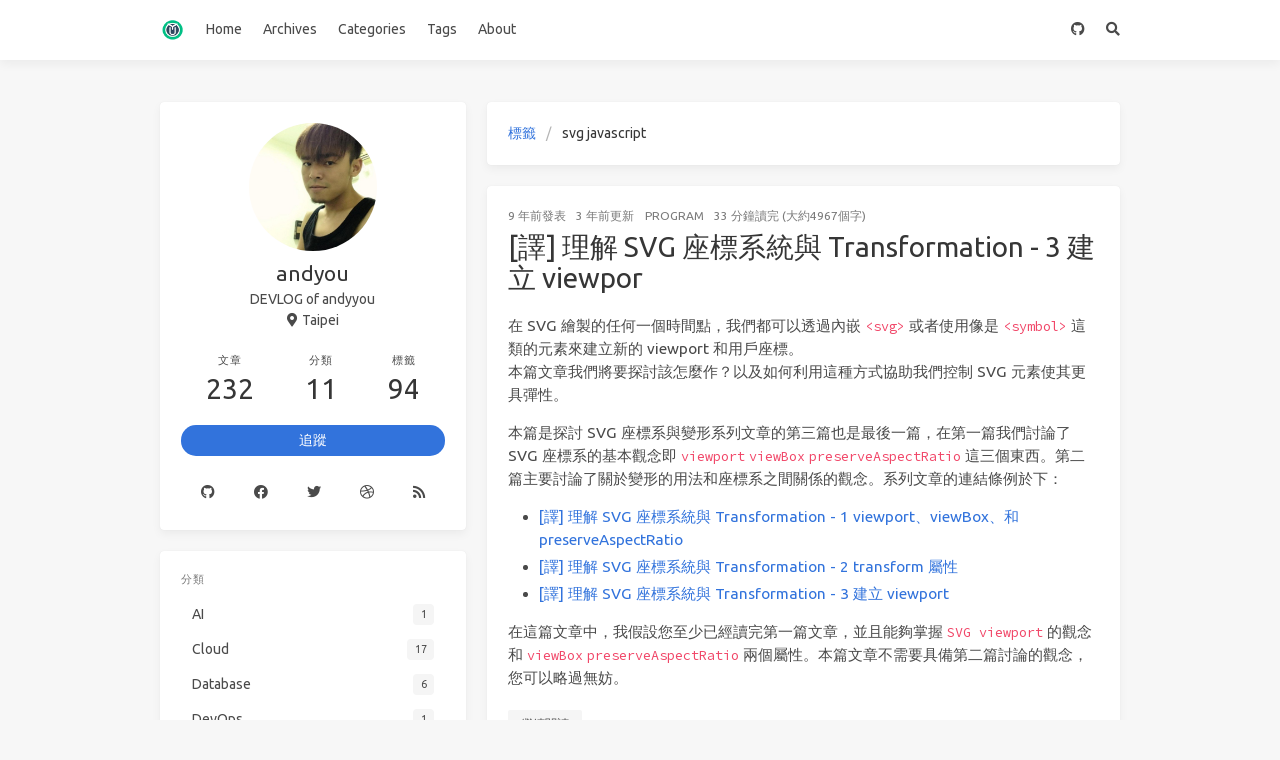

--- FILE ---
content_type: text/html; charset=utf-8
request_url: https://andyyou.github.io/tags/svg-javascript/
body_size: 7708
content:
<!doctype html>
<html lang="zh"><head><meta charset="utf-8"><meta name="viewport" content="width=device-width, initial-scale=1, maximum-scale=1"><meta><title>標籤: svg javascript - DEVLOG of andyyou</title><link rel="manifest" href="/manifest.json"><meta name="application-name" content="DEVLOG of andyyou"><meta name="msapplication-TileImage" content="/img/faicon.png"><meta name="apple-mobile-web-app-capable" content="yes"><meta name="apple-mobile-web-app-title" content="DEVLOG of andyyou"><meta name="apple-mobile-web-app-status-bar-style" content="default"><meta name="description" content="The journals and articles are written by andyyou. Most of all just recording of how to slove problem, fix bugs in programming area. Apart from those I also write a bit tutorials. Here just a backup. S"><meta property="og:type" content="website"><meta property="og:title" content="DEVLOG of andyyou"><meta property="og:url" content="https://andyyou.github.io/"><meta property="og:site_name" content="DEVLOG of andyyou"><meta property="og:description" content="The journals and articles are written by andyyou. Most of all just recording of how to slove problem, fix bugs in programming area. Apart from those I also write a bit tutorials. Here just a backup. S"><meta property="og:locale" content="zh_TW"><meta property="og:image" content="https://andyyou.github.io/img/og_image.png"><meta property="article:author" content="andyyou"><meta property="article:tag" content="JavaScript"><meta property="article:tag" content="React"><meta property="article:tag" content="andyyou"><meta property="twitter:card" content="summary"><meta property="twitter:image" content="/img/og_image.png"><meta property="fb:app_id" content="450470251782295"><script type="application/ld+json">{"@context":"https://schema.org","@type":"BlogPosting","mainEntityOfPage":{"@type":"WebPage","@id":"https://andyyou.github.io"},"headline":"DEVLOG of andyyou","image":["https://andyyou.github.io/img/og_image.png"],"author":{"@type":"Person","name":"https://avatars2.githubusercontent.com/u/665690?v=3&s=466"},"publisher":{"@type":"Organization","name":"DEVLOG of andyyou","logo":{"@type":"ImageObject","url":"https://andyyou.github.io/img/logo.png"}},"description":"The journals and articles are written by andyyou. Most of all just recording of how to slove problem, fix bugs in programming area. Apart from those I also write a bit tutorials. Here just a backup. S"}</script><link rel="icon" href="/img/favicon.png"><link rel="stylesheet" href="https://use.fontawesome.com/releases/v5.15.2/css/all.css"><link rel="stylesheet" href="https://cdn.jsdelivr.net/npm/highlight.js@9.12.0/styles/atom-one-dark.css"><link rel="stylesheet" href="https://fonts.googleapis.com/css2?family=Ubuntu:wght@400;600&amp;family=Source+Code+Pro"><link rel="stylesheet" href="/css/default.css"><style>body>.footer,body>.navbar,body>.section{opacity:0}</style><!--!--><link rel="stylesheet" href="https://cdn.jsdelivr.net/npm/lightgallery@1.6.8/dist/css/lightgallery.min.css"><link rel="stylesheet" href="https://cdn.jsdelivr.net/npm/justifiedGallery@3.7.0/dist/css/justifiedGallery.min.css"><script src="https://www.googletagmanager.com/gtag/js?id=G-C93NK5NEGP" async></script><script>window.dataLayer = window.dataLayer || [];
        function gtag(){dataLayer.push(arguments);}
        gtag('js', new Date());
    
        gtag('config', 'G-C93NK5NEGP');</script><script src="https://cdn.jsdelivr.net/npm/pace-js@1.0.2/pace.min.js"></script><!--!--><script data-ad-client="ca-pub-3038600205998182" src="https://pagead2.googlesyndication.com/pagead/js/adsbygoogle.js" async></script><meta name="generator" content="Hexo 5.4.0"></head><body class="is-2-column"><nav class="navbar navbar-main"><div class="container"><div class="navbar-brand justify-content-center"><a class="navbar-item navbar-logo" href="/"><img src="/img/logo.png" alt="DEVLOG of andyyou" height="28"></a></div><div class="navbar-menu"><div class="navbar-start"><a class="navbar-item" href="/">Home</a><a class="navbar-item" href="/archives">Archives</a><a class="navbar-item" href="/categories">Categories</a><a class="navbar-item" href="/tags">Tags</a><a class="navbar-item" href="/about">About</a></div><div class="navbar-end"><a class="navbar-item" target="_blank" rel="noopener" title="Download on GitHub" href="https://github.com/andyyou"><i class="fab fa-github"></i></a><a class="navbar-item search" title="搜尋" href="javascript:;"><i class="fas fa-search"></i></a></div></div></div></nav><section class="section"><div class="container"><div class="columns"><div class="column order-2 column-main is-8-tablet is-8-desktop is-8-widescreen"><div class="card"><div class="card-content"><nav class="breadcrumb" aria-label="breadcrumbs"><ul><li><a href="/tags">標籤</a></li><li class="is-active"><a href="#" aria-current="page">svg javascript</a></li></ul></nav></div></div><div class="card"><article class="card-content article" role="article"><div class="article-meta is-size-7 is-uppercase level is-mobile"><div class="level-left"><span class="level-item"><time dateTime="2017-04-02T09:15:34.000Z" title="4/2/2017, 5:15:34 PM">2017-04-02</time>發表</span><span class="level-item"><time dateTime="2023-05-12T00:48:25.215Z" title="5/12/2023, 8:48:25 AM">2023-05-12</time>更新</span><span class="level-item"><a class="link-muted" href="/categories/Program/">Program</a></span><span class="level-item">33 分鐘讀完 (大約4967個字)</span></div></div><h1 class="title is-3 is-size-4-mobile"><a class="link-muted" href="/2017/04/02/svg-coordinate-3/">[譯] 理解 SVG 座標系統與 Transformation - 3 建立 viewpor</a></h1><div class="content"><p>在 SVG 繪製的任何一個時間點，我們都可以透過內嵌 <code>&lt;svg&gt;</code> 或者使用像是 <code>&lt;symbol&gt;</code> 這類的元素來建立新的 viewport 和用戶座標。<br>本篇文章我們將要探討該怎麼作？以及如何利用這種方式協助我們控制 SVG 元素使其更具彈性。</p>
<p>本篇是探討 SVG 座標系與變形系列文章的第三篇也是最後一篇，在第一篇我們討論了 SVG 座標系的基本觀念即 <code>viewport</code> <code>viewBox</code> <code>preserveAspectRatio</code> 這三個東西。第二篇主要討論了關於變形的用法和座標系之間關係的觀念。系列文章的連結條例於下：</p>
<ul>
<li><a href="/2017/03/17/svg-coordinate-1/" title="[譯] 理解 SVG 座標系統與 Transformation - 1 viewport、viewBox、和 preserveAspectRatio">[譯] 理解 SVG 座標系統與 Transformation - 1 viewport、viewBox、和 preserveAspectRatio</a></li>
<li><a href="/2017/04/02/svg-coordinate-2/" title="[譯] 理解 SVG 座標系統與 Transformation - 2 transform 屬性">[譯] 理解 SVG 座標系統與 Transformation - 2 transform 屬性</a></li>
<li><a href="/2017/04/02/svg-coordinate-3/" title="[譯] 理解 SVG 座標系統與 Transformation - 3 建立 viewport">[譯] 理解 SVG 座標系統與 Transformation - 3 建立 viewport</a></li>
</ul>
<p>在這篇文章中，我假設您至少已經讀完第一篇文章，並且能夠掌握 <code>SVG viewport</code> 的觀念和 <code>viewBox</code> <code>preserveAspectRatio</code> 兩個屬性。本篇文章不需要具備第二篇討論的觀念，您可以略過無妨。</p></div><a class="article-more button is-small is-size-7" href="/2017/04/02/svg-coordinate-3/#more">繼續閱讀</a></article></div><div class="card"><article class="card-content article" role="article"><div class="article-meta is-size-7 is-uppercase level is-mobile"><div class="level-left"><span class="level-item"><time dateTime="2017-04-02T09:15:33.000Z" title="4/2/2017, 5:15:33 PM">2017-04-02</time>發表</span><span class="level-item"><time dateTime="2023-05-12T00:48:25.215Z" title="5/12/2023, 8:48:25 AM">2023-05-12</time>更新</span><span class="level-item"><a class="link-muted" href="/categories/Program/">Program</a></span><span class="level-item">37 分鐘讀完 (大約5608個字)</span></div></div><h1 class="title is-3 is-size-4-mobile"><a class="link-muted" href="/2017/04/02/svg-coordinate-2/">[譯] 理解 SVG 座標系統與 Transformation - 2 transform 屬性</a></h1><div class="content"><p>SVG 的元素可以執行縮放、移動、傾斜、旋轉等形變效果就像 HTML 元素可以用 CSS transform 一樣。然而當變形的任務牽扯到座標時，勢必也會影響結果。<br>在這篇文章我們要討論的是 SVG 的 <code>transform</code> 屬性與 CSS 屬性，內容涵蓋如何操作 SVG 變形以及座標系轉換過程您應該知道的事。</p>
<p>這是系列文章的第二篇，我們將開始探討 SVG 座標系與變形之間的關係。在第一篇時我們介紹了關於 SVG 座標系的基礎概念，更具體的說就是 viewBox， preserveAspectRatio 屬性和 viewport 的概念。</p>
<ul>
<li><a href="/2017/03/17/svg-coordinate-1/" title="[譯] 理解 SVG 座標系統與 Transformation - 1 viewport、viewBox、和 preserveAspectRatio">[譯] 理解 SVG 座標系統與 Transformation - 1 viewport、viewBox、和 preserveAspectRatio</a></li>
<li><a href="/2017/04/02/svg-coordinate-2/" title="[譯] 理解 SVG 座標系統與 Transformation - 2 transform 屬性">[譯] 理解 SVG 座標系統與 Transformation - 2 transform 屬性</a></li>
<li><a href="/2017/04/02/svg-coordinate-3/" title="[譯] 理解 SVG 座標系統與 Transformation - 3 建立 viewport">[譯] 理解 SVG 座標系統與 Transformation - 3 建立 viewport</a></li>
</ul>
<p>這裡我假設您已經閱讀並理解第一篇的部分，如果您還沒參透那麼這邊建議您先讀完第一篇。</p></div><a class="article-more button is-small is-size-7" href="/2017/04/02/svg-coordinate-2/#more">繼續閱讀</a></article></div><div class="card"><article class="card-content article" role="article"><div class="article-meta is-size-7 is-uppercase level is-mobile"><div class="level-left"><span class="level-item"><time dateTime="2017-03-17T06:20:44.000Z" title="3/17/2017, 2:20:44 PM">2017-03-17</time>發表</span><span class="level-item"><time dateTime="2023-05-12T00:48:25.215Z" title="5/12/2023, 8:48:25 AM">2023-05-12</time>更新</span><span class="level-item"><a class="link-muted" href="/categories/Program/">Program</a></span><span class="level-item">44 分鐘讀完 (大約6585個字)</span></div></div><h1 class="title is-3 is-size-4-mobile"><a class="link-muted" href="/2017/03/17/svg-coordinate-1/">[譯] 理解 SVG 座標系統與 Transformations - 1</a></h1><div class="content"><p>SVG 元素並不像其他 HTML 元素受到 CSS 盒模型的管轄。乍看之下元素的定位、變形、移動、旋轉等形變的行為並不是那麼直覺好控制。<br>然而只要我們理解關於 SVG 的座標系與圖案變形(transformation)是如何運作，控制 SVG 就會變得非常容易。</p>
<p>在這篇文章我們要討論 SVG 中最重要的 1 個觀念和 2 個屬性 ，它們控制了 SVG 座標系統：<code>viewport</code>、<code>viewBox</code>、<code>preserveAspectRatio</code>。</p>
<p>我們將探討 SVG 的座標系統和 Transformations ，這系列文章將會包含下列 3 篇</p>
<ul>
<li><a href="/2017/03/17/svg-coordinate-1/" title="[譯] 理解 SVG 座標系統與 Transformation - 1 viewport、viewBox、和 preserveAspectRatio">[譯] 理解 SVG 座標系統與 Transformation - 1 viewport、viewBox、和 preserveAspectRatio</a></li>
<li><a href="/2017/04/02/svg-coordinate-2/" title="[譯] 理解 SVG 座標系統與 Transformation - 2 transform 屬性">[譯] 理解 SVG 座標系統與 Transformation - 2 transform 屬性</a></li>
<li><a href="/2017/04/02/svg-coordinate-3/" title="[譯] 理解 SVG 座標系統與 Transformation - 3 建立 viewport">[譯] 理解 SVG 座標系統與 Transformation - 3 建立 viewport</a></li>
</ul></div><a class="article-more button is-small is-size-7" href="/2017/03/17/svg-coordinate-1/#more">繼續閱讀</a></article></div></div><div class="column column-left is-4-tablet is-4-desktop is-4-widescreen  order-1"><div class="card widget" data-type="profile"><div class="card-content"><nav class="level"><div class="level-item has-text-centered flex-shrink-1"><div><figure class="image is-128x128 mx-auto mb-2"><img class="avatar is-rounded" src="https://avatars2.githubusercontent.com/u/665690?v=3&amp;s=466" alt="andyou"></figure><p class="title is-size-4 is-block" style="line-height:inherit;">andyou</p><p class="is-size-6 is-block">DEVLOG of andyyou</p><p class="is-size-6 is-flex justify-content-center"><i class="fas fa-map-marker-alt mr-1"></i><span>Taipei</span></p></div></div></nav><nav class="level is-mobile"><div class="level-item has-text-centered is-marginless"><div><p class="heading">文章</p><a href="/archives"><p class="title">232</p></a></div></div><div class="level-item has-text-centered is-marginless"><div><p class="heading">分類</p><a href="/categories"><p class="title">11</p></a></div></div><div class="level-item has-text-centered is-marginless"><div><p class="heading">標籤</p><a href="/tags"><p class="title">94</p></a></div></div></nav><div class="level"><a class="level-item button is-primary is-rounded" href="https://github.com/andyyou" target="_blank" rel="noopener">追蹤</a></div><div class="level is-mobile is-multiline"><a class="level-item button is-transparent is-marginless" target="_blank" rel="noopener" title="Github" href="https://github.com/andyyou"><i class="fab fa-github"></i></a><a class="level-item button is-transparent is-marginless" target="_blank" rel="noopener" title="Facebook" href="/"><i class="fab fa-facebook"></i></a><a class="level-item button is-transparent is-marginless" target="_blank" rel="noopener" title="Twitter" href="/"><i class="fab fa-twitter"></i></a><a class="level-item button is-transparent is-marginless" target="_blank" rel="noopener" title="Dribbble" href="/"><i class="fab fa-dribbble"></i></a><a class="level-item button is-transparent is-marginless" target="_blank" rel="noopener" title="RSS" href="/"><i class="fas fa-rss"></i></a></div></div></div><!--!--><div class="card widget" data-type="categories"><div class="card-content"><div class="menu"><h3 class="menu-label">分類</h3><ul class="menu-list"><li><a class="level is-mobile" href="/categories/AI/"><span class="level-start"><span class="level-item">AI</span></span><span class="level-end"><span class="level-item tag">1</span></span></a></li><li><a class="level is-mobile" href="/categories/Cloud/"><span class="level-start"><span class="level-item">Cloud</span></span><span class="level-end"><span class="level-item tag">17</span></span></a></li><li><a class="level is-mobile" href="/categories/Database/"><span class="level-start"><span class="level-item">Database</span></span><span class="level-end"><span class="level-item tag">6</span></span></a></li><li><a class="level is-mobile" href="/categories/DevOps/"><span class="level-start"><span class="level-item">DevOps</span></span><span class="level-end"><span class="level-item tag">1</span></span></a></li><li><a class="level is-mobile" href="/categories/Fun/"><span class="level-start"><span class="level-item">Fun</span></span><span class="level-end"><span class="level-item tag">1</span></span></a></li><li><a class="level is-mobile" href="/categories/Management/"><span class="level-start"><span class="level-item">Management</span></span><span class="level-end"><span class="level-item tag">1</span></span></a></li><li><a class="level is-mobile" href="/categories/Mobile/"><span class="level-start"><span class="level-item">Mobile</span></span><span class="level-end"><span class="level-item tag">4</span></span></a></li><li><a class="level is-mobile" href="/categories/Program/"><span class="level-start"><span class="level-item">Program</span></span><span class="level-end"><span class="level-item tag">162</span></span></a></li><li><a class="level is-mobile" href="/categories/System/"><span class="level-start"><span class="level-item">System</span></span><span class="level-end"><span class="level-item tag">18</span></span></a></li><li><a class="level is-mobile" href="/categories/Tools/"><span class="level-start"><span class="level-item">Tools</span></span><span class="level-end"><span class="level-item tag">17</span></span></a></li><li><a class="level is-mobile" href="/categories/UX/"><span class="level-start"><span class="level-item">UX</span></span><span class="level-end"><span class="level-item tag">1</span></span></a></li></ul></div></div></div><div class="card widget" data-type="recent-posts"><div class="card-content"><h3 class="menu-label">最新文章</h3><article class="media"><div class="media-content"><p class="date"><time dateTime="2025-12-22T01:30:15.000Z">2025-12-22</time></p><p class="title"><a href="/2025/12/22/php-dom-crawler/">DomCrawler 爬蟲入門手冊</a></p><p class="categories"><a href="/categories/Program/">Program</a></p></div></article><article class="media"><div class="media-content"><p class="date"><time dateTime="2025-10-16T02:07:15.000Z">2025-10-16</time></p><p class="title"><a href="/2025/10/16/laravel-sanctum/">Laravel Sanctum 筆記</a></p><p class="categories"><a href="/categories/Program/">Program</a></p></div></article><article class="media"><div class="media-content"><p class="date"><time dateTime="2025-08-29T22:32:32.000Z">2025-08-30</time></p><p class="title"><a href="/2025/08/30/gh-ost/">gh-ost 無鎖編輯資料結構</a></p><p class="categories"><a href="/categories/Database/">Database</a></p></div></article><article class="media"><div class="media-content"><p class="date"><time dateTime="2025-02-16T05:47:22.000Z">2025-02-16</time></p><p class="title"><a href="/2025/02/16/2025-devops-gitops/">2025 DevOps 工具整理</a></p><p class="categories"><a href="/categories/DevOps/">DevOps</a></p></div></article><article class="media"><div class="media-content"><p class="date"><time dateTime="2024-10-28T09:04:56.000Z">2024-10-28</time></p><p class="title"><a href="/2024/10/28/implement-live-activity-for-rn/">React Native 實作 iOS Live Activity</a></p><p class="categories"><a href="/categories/Program/">Program</a></p></div></article></div></div><div class="card widget" data-type="archives"><div class="card-content"><div class="menu"><h3 class="menu-label">彙整</h3><ul class="menu-list"><li><a class="level is-mobile" href="/archives/2025/12/"><span class="level-start"><span class="level-item">十二月 2025</span></span><span class="level-end"><span class="level-item tag">1</span></span></a></li><li><a class="level is-mobile" href="/archives/2025/10/"><span class="level-start"><span class="level-item">十月 2025</span></span><span class="level-end"><span class="level-item tag">1</span></span></a></li><li><a class="level is-mobile" href="/archives/2025/08/"><span class="level-start"><span class="level-item">八月 2025</span></span><span class="level-end"><span class="level-item tag">1</span></span></a></li><li><a class="level is-mobile" href="/archives/2025/02/"><span class="level-start"><span class="level-item">二月 2025</span></span><span class="level-end"><span class="level-item tag">1</span></span></a></li><li><a class="level is-mobile" href="/archives/2024/10/"><span class="level-start"><span class="level-item">十月 2024</span></span><span class="level-end"><span class="level-item tag">1</span></span></a></li><li><a class="level is-mobile" href="/archives/2024/07/"><span class="level-start"><span class="level-item">七月 2024</span></span><span class="level-end"><span class="level-item tag">2</span></span></a></li><li><a class="level is-mobile" href="/archives/2024/02/"><span class="level-start"><span class="level-item">二月 2024</span></span><span class="level-end"><span class="level-item tag">2</span></span></a></li><li><a class="level is-mobile" href="/archives/2024/01/"><span class="level-start"><span class="level-item">一月 2024</span></span><span class="level-end"><span class="level-item tag">1</span></span></a></li><li><a class="level is-mobile" href="/archives/2023/12/"><span class="level-start"><span class="level-item">十二月 2023</span></span><span class="level-end"><span class="level-item tag">1</span></span></a></li><li><a class="level is-mobile" href="/archives/2023/11/"><span class="level-start"><span class="level-item">十一月 2023</span></span><span class="level-end"><span class="level-item tag">1</span></span></a></li><li><a class="level is-mobile" href="/archives/2023/10/"><span class="level-start"><span class="level-item">十月 2023</span></span><span class="level-end"><span class="level-item tag">3</span></span></a></li><li><a class="level is-mobile" href="/archives/2023/09/"><span class="level-start"><span class="level-item">九月 2023</span></span><span class="level-end"><span class="level-item tag">1</span></span></a></li><li><a class="level is-mobile" href="/archives/2023/06/"><span class="level-start"><span class="level-item">六月 2023</span></span><span class="level-end"><span class="level-item tag">1</span></span></a></li><li><a class="level is-mobile" href="/archives/2023/04/"><span class="level-start"><span class="level-item">四月 2023</span></span><span class="level-end"><span class="level-item tag">2</span></span></a></li><li><a class="level is-mobile" href="/archives/2023/01/"><span class="level-start"><span class="level-item">一月 2023</span></span><span class="level-end"><span class="level-item tag">2</span></span></a></li><li><a class="level is-mobile" href="/archives/2022/08/"><span class="level-start"><span class="level-item">八月 2022</span></span><span class="level-end"><span class="level-item tag">2</span></span></a></li><li><a class="level is-mobile" href="/archives/2022/07/"><span class="level-start"><span class="level-item">七月 2022</span></span><span class="level-end"><span class="level-item tag">1</span></span></a></li><li><a class="level is-mobile" href="/archives/2022/06/"><span class="level-start"><span class="level-item">六月 2022</span></span><span class="level-end"><span class="level-item tag">1</span></span></a></li><li><a class="level is-mobile" href="/archives/2022/05/"><span class="level-start"><span class="level-item">五月 2022</span></span><span class="level-end"><span class="level-item tag">1</span></span></a></li><li><a class="level is-mobile" href="/archives/2022/04/"><span class="level-start"><span class="level-item">四月 2022</span></span><span class="level-end"><span class="level-item tag">2</span></span></a></li><li><a class="level is-mobile" href="/archives/2022/02/"><span class="level-start"><span class="level-item">二月 2022</span></span><span class="level-end"><span class="level-item tag">1</span></span></a></li><li><a class="level is-mobile" href="/archives/2022/01/"><span class="level-start"><span class="level-item">一月 2022</span></span><span class="level-end"><span class="level-item tag">2</span></span></a></li><li><a class="level is-mobile" href="/archives/2021/12/"><span class="level-start"><span class="level-item">十二月 2021</span></span><span class="level-end"><span class="level-item tag">5</span></span></a></li><li><a class="level is-mobile" href="/archives/2021/11/"><span class="level-start"><span class="level-item">十一月 2021</span></span><span class="level-end"><span class="level-item tag">3</span></span></a></li><li><a class="level is-mobile" href="/archives/2021/10/"><span class="level-start"><span class="level-item">十月 2021</span></span><span class="level-end"><span class="level-item tag">1</span></span></a></li><li><a class="level is-mobile" href="/archives/2021/09/"><span class="level-start"><span class="level-item">九月 2021</span></span><span class="level-end"><span class="level-item tag">6</span></span></a></li><li><a class="level is-mobile" href="/archives/2021/08/"><span class="level-start"><span class="level-item">八月 2021</span></span><span class="level-end"><span class="level-item tag">1</span></span></a></li><li><a class="level is-mobile" href="/archives/2021/04/"><span class="level-start"><span class="level-item">四月 2021</span></span><span class="level-end"><span class="level-item tag">1</span></span></a></li><li><a class="level is-mobile" href="/archives/2021/03/"><span class="level-start"><span class="level-item">三月 2021</span></span><span class="level-end"><span class="level-item tag">1</span></span></a></li><li><a class="level is-mobile" href="/archives/2020/10/"><span class="level-start"><span class="level-item">十月 2020</span></span><span class="level-end"><span class="level-item tag">1</span></span></a></li><li><a class="level is-mobile" href="/archives/2020/09/"><span class="level-start"><span class="level-item">九月 2020</span></span><span class="level-end"><span class="level-item tag">1</span></span></a></li><li><a class="level is-mobile" href="/archives/2020/07/"><span class="level-start"><span class="level-item">七月 2020</span></span><span class="level-end"><span class="level-item tag">1</span></span></a></li><li><a class="level is-mobile" href="/archives/2020/05/"><span class="level-start"><span class="level-item">五月 2020</span></span><span class="level-end"><span class="level-item tag">1</span></span></a></li><li><a class="level is-mobile" href="/archives/2019/08/"><span class="level-start"><span class="level-item">八月 2019</span></span><span class="level-end"><span class="level-item tag">2</span></span></a></li><li><a class="level is-mobile" href="/archives/2019/07/"><span class="level-start"><span class="level-item">七月 2019</span></span><span class="level-end"><span class="level-item tag">4</span></span></a></li><li><a class="level is-mobile" href="/archives/2019/06/"><span class="level-start"><span class="level-item">六月 2019</span></span><span class="level-end"><span class="level-item tag">2</span></span></a></li><li><a class="level is-mobile" href="/archives/2019/05/"><span class="level-start"><span class="level-item">五月 2019</span></span><span class="level-end"><span class="level-item tag">3</span></span></a></li><li><a class="level is-mobile" href="/archives/2019/04/"><span class="level-start"><span class="level-item">四月 2019</span></span><span class="level-end"><span class="level-item tag">3</span></span></a></li><li><a class="level is-mobile" href="/archives/2018/11/"><span class="level-start"><span class="level-item">十一月 2018</span></span><span class="level-end"><span class="level-item tag">1</span></span></a></li><li><a class="level is-mobile" href="/archives/2018/06/"><span class="level-start"><span class="level-item">六月 2018</span></span><span class="level-end"><span class="level-item tag">1</span></span></a></li><li><a class="level is-mobile" href="/archives/2018/05/"><span class="level-start"><span class="level-item">五月 2018</span></span><span class="level-end"><span class="level-item tag">1</span></span></a></li><li><a class="level is-mobile" href="/archives/2018/03/"><span class="level-start"><span class="level-item">三月 2018</span></span><span class="level-end"><span class="level-item tag">1</span></span></a></li><li><a class="level is-mobile" href="/archives/2017/12/"><span class="level-start"><span class="level-item">十二月 2017</span></span><span class="level-end"><span class="level-item tag">1</span></span></a></li><li><a class="level is-mobile" href="/archives/2017/11/"><span class="level-start"><span class="level-item">十一月 2017</span></span><span class="level-end"><span class="level-item tag">1</span></span></a></li><li><a class="level is-mobile" href="/archives/2017/10/"><span class="level-start"><span class="level-item">十月 2017</span></span><span class="level-end"><span class="level-item tag">1</span></span></a></li><li><a class="level is-mobile" href="/archives/2017/09/"><span class="level-start"><span class="level-item">九月 2017</span></span><span class="level-end"><span class="level-item tag">3</span></span></a></li><li><a class="level is-mobile" href="/archives/2017/08/"><span class="level-start"><span class="level-item">八月 2017</span></span><span class="level-end"><span class="level-item tag">3</span></span></a></li><li><a class="level is-mobile" href="/archives/2017/07/"><span class="level-start"><span class="level-item">七月 2017</span></span><span class="level-end"><span class="level-item tag">1</span></span></a></li><li><a class="level is-mobile" href="/archives/2017/06/"><span class="level-start"><span class="level-item">六月 2017</span></span><span class="level-end"><span class="level-item tag">3</span></span></a></li><li><a class="level is-mobile" href="/archives/2017/05/"><span class="level-start"><span class="level-item">五月 2017</span></span><span class="level-end"><span class="level-item tag">2</span></span></a></li><li><a class="level is-mobile" href="/archives/2017/04/"><span class="level-start"><span class="level-item">四月 2017</span></span><span class="level-end"><span class="level-item tag">3</span></span></a></li><li><a class="level is-mobile" href="/archives/2017/03/"><span class="level-start"><span class="level-item">三月 2017</span></span><span class="level-end"><span class="level-item tag">1</span></span></a></li><li><a class="level is-mobile" href="/archives/2017/02/"><span class="level-start"><span class="level-item">二月 2017</span></span><span class="level-end"><span class="level-item tag">3</span></span></a></li><li><a class="level is-mobile" href="/archives/2017/01/"><span class="level-start"><span class="level-item">一月 2017</span></span><span class="level-end"><span class="level-item tag">1</span></span></a></li><li><a class="level is-mobile" href="/archives/2016/12/"><span class="level-start"><span class="level-item">十二月 2016</span></span><span class="level-end"><span class="level-item tag">5</span></span></a></li><li><a class="level is-mobile" href="/archives/2016/11/"><span class="level-start"><span class="level-item">十一月 2016</span></span><span class="level-end"><span class="level-item tag">1</span></span></a></li><li><a class="level is-mobile" href="/archives/2016/10/"><span class="level-start"><span class="level-item">十月 2016</span></span><span class="level-end"><span class="level-item tag">4</span></span></a></li><li><a class="level is-mobile" href="/archives/2016/09/"><span class="level-start"><span class="level-item">九月 2016</span></span><span class="level-end"><span class="level-item tag">2</span></span></a></li><li><a class="level is-mobile" href="/archives/2016/08/"><span class="level-start"><span class="level-item">八月 2016</span></span><span class="level-end"><span class="level-item tag">1</span></span></a></li><li><a class="level is-mobile" href="/archives/2016/06/"><span class="level-start"><span class="level-item">六月 2016</span></span><span class="level-end"><span class="level-item tag">5</span></span></a></li><li><a class="level is-mobile" href="/archives/2016/05/"><span class="level-start"><span class="level-item">五月 2016</span></span><span class="level-end"><span class="level-item tag">4</span></span></a></li><li><a class="level is-mobile" href="/archives/2016/04/"><span class="level-start"><span class="level-item">四月 2016</span></span><span class="level-end"><span class="level-item tag">3</span></span></a></li><li><a class="level is-mobile" href="/archives/2016/03/"><span class="level-start"><span class="level-item">三月 2016</span></span><span class="level-end"><span class="level-item tag">7</span></span></a></li><li><a class="level is-mobile" href="/archives/2016/02/"><span class="level-start"><span class="level-item">二月 2016</span></span><span class="level-end"><span class="level-item tag">6</span></span></a></li><li><a class="level is-mobile" href="/archives/2016/01/"><span class="level-start"><span class="level-item">一月 2016</span></span><span class="level-end"><span class="level-item tag">2</span></span></a></li><li><a class="level is-mobile" href="/archives/2015/12/"><span class="level-start"><span class="level-item">十二月 2015</span></span><span class="level-end"><span class="level-item tag">3</span></span></a></li><li><a class="level is-mobile" href="/archives/2015/11/"><span class="level-start"><span class="level-item">十一月 2015</span></span><span class="level-end"><span class="level-item tag">1</span></span></a></li><li><a class="level is-mobile" href="/archives/2015/10/"><span class="level-start"><span class="level-item">十月 2015</span></span><span class="level-end"><span class="level-item tag">2</span></span></a></li><li><a class="level is-mobile" href="/archives/2015/09/"><span class="level-start"><span class="level-item">九月 2015</span></span><span class="level-end"><span class="level-item tag">1</span></span></a></li><li><a class="level is-mobile" href="/archives/2015/08/"><span class="level-start"><span class="level-item">八月 2015</span></span><span class="level-end"><span class="level-item tag">3</span></span></a></li><li><a class="level is-mobile" href="/archives/2015/07/"><span class="level-start"><span class="level-item">七月 2015</span></span><span class="level-end"><span class="level-item tag">1</span></span></a></li><li><a class="level is-mobile" href="/archives/2015/05/"><span class="level-start"><span class="level-item">五月 2015</span></span><span class="level-end"><span class="level-item tag">5</span></span></a></li><li><a class="level is-mobile" href="/archives/2015/04/"><span class="level-start"><span class="level-item">四月 2015</span></span><span class="level-end"><span class="level-item tag">19</span></span></a></li><li><a class="level is-mobile" href="/archives/2014/12/"><span class="level-start"><span class="level-item">十二月 2014</span></span><span class="level-end"><span class="level-item tag">1</span></span></a></li><li><a class="level is-mobile" href="/archives/2014/11/"><span class="level-start"><span class="level-item">十一月 2014</span></span><span class="level-end"><span class="level-item tag">2</span></span></a></li><li><a class="level is-mobile" href="/archives/2014/10/"><span class="level-start"><span class="level-item">十月 2014</span></span><span class="level-end"><span class="level-item tag">1</span></span></a></li><li><a class="level is-mobile" href="/archives/2014/09/"><span class="level-start"><span class="level-item">九月 2014</span></span><span class="level-end"><span class="level-item tag">17</span></span></a></li><li><a class="level is-mobile" href="/archives/2014/08/"><span class="level-start"><span class="level-item">八月 2014</span></span><span class="level-end"><span class="level-item tag">6</span></span></a></li><li><a class="level is-mobile" href="/archives/2014/02/"><span class="level-start"><span class="level-item">二月 2014</span></span><span class="level-end"><span class="level-item tag">12</span></span></a></li><li><a class="level is-mobile" href="/archives/2014/01/"><span class="level-start"><span class="level-item">一月 2014</span></span><span class="level-end"><span class="level-item tag">3</span></span></a></li><li><a class="level is-mobile" href="/archives/2013/11/"><span class="level-start"><span class="level-item">十一月 2013</span></span><span class="level-end"><span class="level-item tag">1</span></span></a></li><li><a class="level is-mobile" href="/archives/2013/10/"><span class="level-start"><span class="level-item">十月 2013</span></span><span class="level-end"><span class="level-item tag">2</span></span></a></li><li><a class="level is-mobile" href="/archives/2013/09/"><span class="level-start"><span class="level-item">九月 2013</span></span><span class="level-end"><span class="level-item tag">4</span></span></a></li><li><a class="level is-mobile" href="/archives/2013/08/"><span class="level-start"><span class="level-item">八月 2013</span></span><span class="level-end"><span class="level-item tag">6</span></span></a></li><li><a class="level is-mobile" href="/archives/2013/03/"><span class="level-start"><span class="level-item">三月 2013</span></span><span class="level-end"><span class="level-item tag">2</span></span></a></li><li><a class="level is-mobile" href="/archives/2012/03/"><span class="level-start"><span class="level-item">三月 2012</span></span><span class="level-end"><span class="level-item tag">1</span></span></a></li><li><a class="level is-mobile" href="/archives/2012/01/"><span class="level-start"><span class="level-item">一月 2012</span></span><span class="level-end"><span class="level-item tag">2</span></span></a></li><li><a class="level is-mobile" href="/archives/2011/11/"><span class="level-start"><span class="level-item">十一月 2011</span></span><span class="level-end"><span class="level-item tag">3</span></span></a></li></ul></div></div></div><div class="card widget" data-type="tags"><div class="card-content"><div class="menu"><h3 class="menu-label">標籤</h3><div class="field is-grouped is-grouped-multiline"><div class="control"><a class="tags has-addons" href="/tags/net-mvc/"><span class="tag">.net mvc</span><span class="tag">1</span></a></div><div class="control"><a class="tags has-addons" href="/tags/RoR/"><span class="tag">RoR</span><span class="tag">15</span></a></div><div class="control"><a class="tags has-addons" href="/tags/api/"><span class="tag">api</span><span class="tag">1</span></a></div><div class="control"><a class="tags has-addons" href="/tags/aws/"><span class="tag">aws</span><span class="tag">5</span></a></div><div class="control"><a class="tags has-addons" href="/tags/azure/"><span class="tag">azure</span><span class="tag">2</span></a></div><div class="control"><a class="tags has-addons" href="/tags/bot/"><span class="tag">bot</span><span class="tag">1</span></a></div><div class="control"><a class="tags has-addons" href="/tags/bundler/"><span class="tag">bundler</span><span class="tag">2</span></a></div><div class="control"><a class="tags has-addons" href="/tags/cache/"><span class="tag">cache</span><span class="tag">1</span></a></div><div class="control"><a class="tags has-addons" href="/tags/carrier-wave/"><span class="tag">carrier wave</span><span class="tag">2</span></a></div><div class="control"><a class="tags has-addons" href="/tags/centos/"><span class="tag">centos</span><span class="tag">1</span></a></div><div class="control"><a class="tags has-addons" href="/tags/chrome/"><span class="tag">chrome</span><span class="tag">2</span></a></div><div class="control"><a class="tags has-addons" href="/tags/cloudflare/"><span class="tag">cloudflare</span><span class="tag">1</span></a></div><div class="control"><a class="tags has-addons" href="/tags/compass/"><span class="tag">compass</span><span class="tag">1</span></a></div><div class="control"><a class="tags has-addons" href="/tags/css/"><span class="tag">css</span><span class="tag">19</span></a></div><div class="control"><a class="tags has-addons" href="/tags/cve/"><span class="tag">cve</span><span class="tag">1</span></a></div><div class="control"><a class="tags has-addons" href="/tags/devise/"><span class="tag">devise</span><span class="tag">1</span></a></div><div class="control"><a class="tags has-addons" href="/tags/devops/"><span class="tag">devops</span><span class="tag">1</span></a></div><div class="control"><a class="tags has-addons" href="/tags/dnd/"><span class="tag">dnd</span><span class="tag">1</span></a></div><div class="control"><a class="tags has-addons" href="/tags/docker/"><span class="tag">docker</span><span class="tag">6</span></a></div><div class="control"><a class="tags has-addons" href="/tags/e-invoice/"><span class="tag">e-invoice</span><span class="tag">1</span></a></div><div class="control"><a class="tags has-addons" href="/tags/entity-framework/"><span class="tag">entity framework</span><span class="tag">1</span></a></div><div class="control"><a class="tags has-addons" href="/tags/envoy/"><span class="tag">envoy</span><span class="tag">1</span></a></div><div class="control"><a class="tags has-addons" href="/tags/es6/"><span class="tag">es6</span><span class="tag">3</span></a></div><div class="control"><a class="tags has-addons" href="/tags/facebook/"><span class="tag">facebook</span><span class="tag">1</span></a></div><div class="control"><a class="tags has-addons" href="/tags/flux/"><span class="tag">flux</span><span class="tag">1</span></a></div><div class="control"><a class="tags has-addons" href="/tags/framework/"><span class="tag">framework</span><span class="tag">2</span></a></div><div class="control"><a class="tags has-addons" href="/tags/gcp/"><span class="tag">gcp</span><span class="tag">4</span></a></div><div class="control"><a class="tags has-addons" href="/tags/gitlab/"><span class="tag">gitlab</span><span class="tag">2</span></a></div><div class="control"><a class="tags has-addons" href="/tags/gitops/"><span class="tag">gitops</span><span class="tag">1</span></a></div><div class="control"><a class="tags has-addons" href="/tags/go/"><span class="tag">go</span><span class="tag">1</span></a></div><div class="control"><a class="tags has-addons" href="/tags/grunt/"><span class="tag">grunt</span><span class="tag">4</span></a></div><div class="control"><a class="tags has-addons" href="/tags/gulp/"><span class="tag">gulp</span><span class="tag">3</span></a></div><div class="control"><a class="tags has-addons" href="/tags/heroku/"><span class="tag">heroku</span><span class="tag">6</span></a></div><div class="control"><a class="tags has-addons" href="/tags/html/"><span class="tag">html</span><span class="tag">2</span></a></div><div class="control"><a class="tags has-addons" href="/tags/iisexpress/"><span class="tag">iisexpress</span><span class="tag">1</span></a></div><div class="control"><a class="tags has-addons" href="/tags/ios/"><span class="tag">ios</span><span class="tag">3</span></a></div><div class="control"><a class="tags has-addons" href="/tags/javascript/"><span class="tag">javascript</span><span class="tag">88</span></a></div><div class="control"><a class="tags has-addons" href="/tags/javascript-express-passport/"><span class="tag">javascript express passport</span><span class="tag">1</span></a></div><div class="control"><a class="tags has-addons" href="/tags/javascript-nodejs/"><span class="tag">javascript nodejs</span><span class="tag">1</span></a></div><div class="control"><a class="tags has-addons" href="/tags/jekyll/"><span class="tag">jekyll</span><span class="tag">2</span></a></div><div class="control"><a class="tags has-addons" href="/tags/jetstream/"><span class="tag">jetstream</span><span class="tag">1</span></a></div><div class="control"><a class="tags has-addons" href="/tags/jspm/"><span class="tag">jspm</span><span class="tag">1</span></a></div><div class="control"><a class="tags has-addons" href="/tags/jwt/"><span class="tag">jwt</span><span class="tag">1</span></a></div><div class="control"><a class="tags has-addons" href="/tags/k8s/"><span class="tag">k8s</span><span class="tag">2</span></a></div><div class="control"><a class="tags has-addons" href="/tags/laravel/"><span class="tag">laravel</span><span class="tag">12</span></a></div><div class="control"><a class="tags has-addons" href="/tags/letsencrypt/"><span class="tag">letsencrypt</span><span class="tag">1</span></a></div><div class="control"><a class="tags has-addons" href="/tags/linux/"><span class="tag">linux</span><span class="tag">1</span></a></div><div class="control"><a class="tags has-addons" href="/tags/mechanism/"><span class="tag">mechanism</span><span class="tag">1</span></a></div><div class="control"><a class="tags has-addons" href="/tags/mongodb/"><span class="tag">mongodb</span><span class="tag">2</span></a></div><div class="control"><a class="tags has-addons" href="/tags/mysql/"><span class="tag">mysql</span><span class="tag">1</span></a></div><div class="control"><a class="tags has-addons" href="/tags/nextjs/"><span class="tag">nextjs</span><span class="tag">2</span></a></div><div class="control"><a class="tags has-addons" href="/tags/nginx/"><span class="tag">nginx</span><span class="tag">1</span></a></div><div class="control"><a class="tags has-addons" href="/tags/node/"><span class="tag">node</span><span class="tag">1</span></a></div><div class="control"><a class="tags has-addons" href="/tags/nodejs/"><span class="tag">nodejs</span><span class="tag">7</span></a></div><div class="control"><a class="tags has-addons" href="/tags/oocss/"><span class="tag">oocss</span><span class="tag">1</span></a></div><div class="control"><a class="tags has-addons" href="/tags/osx/"><span class="tag">osx</span><span class="tag">6</span></a></div><div class="control"><a class="tags has-addons" href="/tags/package-manager/"><span class="tag">package manager</span><span class="tag">6</span></a></div><div class="control"><a class="tags has-addons" href="/tags/php/"><span class="tag">php</span><span class="tag">4</span></a></div><div class="control"><a class="tags has-addons" href="/tags/postgres/"><span class="tag">postgres</span><span class="tag">1</span></a></div><div class="control"><a class="tags has-addons" href="/tags/postgresql/"><span class="tag">postgresql</span><span class="tag">2</span></a></div><div class="control"><a class="tags has-addons" href="/tags/python/"><span class="tag">python</span><span class="tag">1</span></a></div><div class="control"><a class="tags has-addons" href="/tags/queue/"><span class="tag">queue</span><span class="tag">2</span></a></div><div class="control"><a class="tags has-addons" href="/tags/rabbitmq/"><span class="tag">rabbitmq</span><span class="tag">2</span></a></div><div class="control"><a class="tags has-addons" href="/tags/rack-server/"><span class="tag">rack server</span><span class="tag">1</span></a></div><div class="control"><a class="tags has-addons" href="/tags/rails/"><span class="tag">rails</span><span class="tag">6</span></a></div><div class="control"><a class="tags has-addons" href="/tags/rails-webpack-stimulus-javascript-bootstrap/"><span class="tag">rails webpack stimulus javascript bootstrap</span><span class="tag">1</span></a></div><div class="control"><a class="tags has-addons" href="/tags/raspberry-pi/"><span class="tag">raspberry-pi</span><span class="tag">1</span></a></div><div class="control"><a class="tags has-addons" href="/tags/react/"><span class="tag">react</span><span class="tag">22</span></a></div><div class="control"><a class="tags has-addons" href="/tags/react-native/"><span class="tag">react native</span><span class="tag">1</span></a></div><div class="control"><a class="tags has-addons" href="/tags/react-native/"><span class="tag">react-native</span><span class="tag">1</span></a></div><div class="control"><a class="tags has-addons" href="/tags/reactjs/"><span class="tag">reactjs</span><span class="tag">32</span></a></div><div class="control"><a class="tags has-addons" href="/tags/redux/"><span class="tag">redux</span><span class="tag">1</span></a></div><div class="control"><a class="tags has-addons" href="/tags/ruby/"><span class="tag">ruby</span><span class="tag">18</span></a></div><div class="control"><a class="tags has-addons" href="/tags/sass/"><span class="tag">sass</span><span class="tag">2</span></a></div><div class="control"><a class="tags has-addons" href="/tags/selenium/"><span class="tag">selenium</span><span class="tag">1</span></a></div><div class="control"><a class="tags has-addons" href="/tags/serial-port/"><span class="tag">serial-port</span><span class="tag">1</span></a></div><div class="control"><a class="tags has-addons" href="/tags/slim/"><span class="tag">slim</span><span class="tag">1</span></a></div><div class="control"><a class="tags has-addons" href="/tags/ssh/"><span class="tag">ssh</span><span class="tag">1</span></a></div><div class="control"><a class="tags has-addons" href="/tags/ssl/"><span class="tag">ssl</span><span class="tag">2</span></a></div><div class="control"><a class="tags has-addons" href="/tags/stimulus/"><span class="tag">stimulus</span><span class="tag">1</span></a></div><div class="control"><a class="tags has-addons" href="/tags/svg-javascript/"><span class="tag">svg javascript</span><span class="tag">3</span></a></div><div class="control"><a class="tags has-addons" href="/tags/task-runner/"><span class="tag">task runner</span><span class="tag">3</span></a></div><div class="control"><a class="tags has-addons" href="/tags/tmux/"><span class="tag">tmux</span><span class="tag">1</span></a></div><div class="control"><a class="tags has-addons" href="/tags/tools/"><span class="tag">tools</span><span class="tag">1</span></a></div><div class="control"><a class="tags has-addons" href="/tags/ubuntu/"><span class="tag">ubuntu</span><span class="tag">4</span></a></div><div class="control"><a class="tags has-addons" href="/tags/ux/"><span class="tag">ux</span><span class="tag">1</span></a></div><div class="control"><a class="tags has-addons" href="/tags/vm/"><span class="tag">vm</span><span class="tag">1</span></a></div><div class="control"><a class="tags has-addons" href="/tags/vue/"><span class="tag">vue</span><span class="tag">1</span></a></div><div class="control"><a class="tags has-addons" href="/tags/vuejs/"><span class="tag">vuejs</span><span class="tag">5</span></a></div><div class="control"><a class="tags has-addons" href="/tags/webpack/"><span class="tag">webpack</span><span class="tag">4</span></a></div><div class="control"><a class="tags has-addons" href="/tags/windows/"><span class="tag">windows</span><span class="tag">3</span></a></div><div class="control"><a class="tags has-addons" href="/tags/wsl/"><span class="tag">wsl</span><span class="tag">2</span></a></div><div class="control"><a class="tags has-addons" href="/tags/xml/"><span class="tag">xml</span><span class="tag">1</span></a></div><div class="control"><a class="tags has-addons" href="/tags/zoom/"><span class="tag">zoom</span><span class="tag">1</span></a></div></div></div></div></div><div class="card widget" data-type="adsense"><div class="card-content"><div class="menu"><h3 class="menu-label">廣告</h3><script async src="https://pagead2.googlesyndication.com/pagead/js/adsbygoogle.js"></script><ins class="adsbygoogle" style="display:block" data-ad-client="ca-pub-3038600205998182" data-ad-slot="6442659171" data-ad-format="auto" data-full-width-responsive="true"></ins><script>(adsbygoogle = window.adsbygoogle || []).push({});</script></div></div></div></div><!--!--></div></div></section><footer class="footer"><div class="container"><div class="level"><div class="level-start"><a class="footer-logo is-block mb-2" href="/"><img src="/img/logo.png" alt="DEVLOG of andyyou" height="28"></a><p class="is-size-7"><span>&copy; 2025 andyyou(YOU,ZONGYAN)</span></p></div><div class="level-end"><div class="field has-addons"><p class="control"><a class="button is-transparent is-large" target="_blank" rel="noopener" title="Creative Commons" href="https://creativecommons.org/"><i class="fab fa-creative-commons"></i></a></p><p class="control"><a class="button is-transparent is-large" target="_blank" rel="noopener" title="Attribution 4.0 International" href="https://creativecommons.org/licenses/by/4.0/"><i class="fab fa-creative-commons-by"></i></a></p><p class="control"><a class="button is-transparent is-large" target="_blank" rel="noopener" title="GitHub" href="https://github.com/andyyou/"><i class="fab fa-github"></i></a></p></div></div></div></div></footer><script src="https://cdn.jsdelivr.net/npm/jquery@3.3.1/dist/jquery.min.js"></script><script src="https://cdn.jsdelivr.net/npm/moment@2.22.2/min/moment-with-locales.min.js"></script><script src="https://cdn.jsdelivr.net/npm/clipboard@2.0.4/dist/clipboard.min.js" defer></script><script>moment.locale("zh-TW");</script><script>var IcarusThemeSettings = {
            article: {
                highlight: {
                    clipboard: true,
                    fold: 'unfolded'
                }
            }
        };</script><script src="/js/column.js"></script><script src="/js/animation.js"></script><a id="back-to-top" title="回到頁首" href="javascript:;"><i class="fas fa-chevron-up"></i></a><script src="/js/back_to_top.js" defer></script><script src="https://cdn.jsdelivr.net/npm/lightgallery@1.6.8/dist/js/lightgallery.min.js" defer></script><script src="https://cdn.jsdelivr.net/npm/justifiedGallery@3.7.0/dist/js/jquery.justifiedGallery.min.js" defer></script><script>window.addEventListener("load", () => {
            if (typeof $.fn.lightGallery === 'function') {
                $('.article').lightGallery({ selector: '.gallery-item' });
            }
            if (typeof $.fn.justifiedGallery === 'function') {
                if ($('.justified-gallery > p > .gallery-item').length) {
                    $('.justified-gallery > p > .gallery-item').unwrap();
                }
                $('.justified-gallery').justifiedGallery();
            }
        });</script><!--!--><!--!--><!--!--><script src="/js/main.js" defer></script><div class="searchbox"><div class="searchbox-container"><div class="searchbox-header"><div class="searchbox-input-container"><input class="searchbox-input" type="text" placeholder="請輸入關鍵字..."></div><a class="searchbox-close" href="javascript:;">×</a></div><div class="searchbox-body"></div></div></div><script src="/js/insight.js" defer></script><script>document.addEventListener('DOMContentLoaded', function () {
            loadInsight({"contentUrl":"/content.json"}, {"hint":"請輸入關鍵字...","untitled":"(無標題)","posts":"文章","pages":"頁面","categories":"分類","tags":"標籤"});
        });</script></body></html>

--- FILE ---
content_type: text/html; charset=utf-8
request_url: https://www.google.com/recaptcha/api2/aframe
body_size: 265
content:
<!DOCTYPE HTML><html><head><meta http-equiv="content-type" content="text/html; charset=UTF-8"></head><body><script nonce="25b5Yegrmu0q3a60-avKQg">/** Anti-fraud and anti-abuse applications only. See google.com/recaptcha */ try{var clients={'sodar':'https://pagead2.googlesyndication.com/pagead/sodar?'};window.addEventListener("message",function(a){try{if(a.source===window.parent){var b=JSON.parse(a.data);var c=clients[b['id']];if(c){var d=document.createElement('img');d.src=c+b['params']+'&rc='+(localStorage.getItem("rc::a")?sessionStorage.getItem("rc::b"):"");window.document.body.appendChild(d);sessionStorage.setItem("rc::e",parseInt(sessionStorage.getItem("rc::e")||0)+1);localStorage.setItem("rc::h",'1769798919342');}}}catch(b){}});window.parent.postMessage("_grecaptcha_ready", "*");}catch(b){}</script></body></html>

--- FILE ---
content_type: application/javascript; charset=utf-8
request_url: https://andyyou.github.io/js/insight.js
body_size: 2331
content:
/**
 * Insight search plugin
 * @author PPOffice { @link https://github.com/ppoffice }
 */
// eslint-disable-next-line no-unused-vars
function loadInsight(config, translation) {
  const $main = $('.searchbox');
  const $input = $main.find('.searchbox-input');
  const $container = $main.find('.searchbox-body');

  function section(title) {
    return $('<section>').addClass('searchbox-result-section').append($('<header>').text(title));
  }

  function merge(ranges) {
    let last;
    const result = [];

    ranges.forEach((r) => {
      if (!last || r[0] > last[1]) {
        result.push((last = r));
      } else if (r[1] > last[1]) {
        last[1] = r[1];
      }
    });

    return result;
  }

  function findAndHighlight(text, matches, maxlen) {
    if (!Array.isArray(matches) || !matches.length || !text) {
      return maxlen ? text.slice(0, maxlen) : text;
    }
    const testText = text.toLowerCase();
    const indices = matches
      .map((match) => {
        const index = testText.indexOf(match.toLowerCase());
        if (!match || index === -1) {
          return null;
        }
        return [index, index + match.length];
      })
      .filter((match) => {
        return match !== null;
      })
      .sort((a, b) => {
        return a[0] - b[0] || a[1] - b[1];
      });

    if (!indices.length) {
      return text;
    }

    let result = '';
    let last = 0;
    const ranges = merge(indices);
    const sumRange = [ranges[0][0], ranges[ranges.length - 1][1]];
    if (maxlen && maxlen < sumRange[1]) {
      last = sumRange[0];
    }

    for (let i = 0; i < ranges.length; i++) {
      const range = ranges[i];
      result += text.slice(last, Math.min(range[0], sumRange[0] + maxlen));
      if (maxlen && range[0] >= sumRange[0] + maxlen) {
        break;
      }
      result += '<em>' + text.slice(range[0], range[1]) + '</em>';
      last = range[1];
      if (i === ranges.length - 1) {
        if (maxlen) {
          result += text.slice(range[1], Math.min(text.length, sumRange[0] + maxlen + 1));
        } else {
          result += text.slice(range[1]);
        }
      }
    }

    return result;
  }

  function searchItem(icon, title, slug, preview, url) {
    title = title != null && title !== '' ? title : translation.untitled;
    const subtitle = slug
      ? '<span class="searchbox-result-title-secondary">(' + slug + ')</span>'
      : '';

    return `<a class="searchbox-result-item" href="${url}">
            <span class="searchbox-result-icon">
                <i class="fa fa-${icon}" />
            </span>
            <span class="searchbox-result-content">
                <span class="searchbox-result-title">
                    ${title}
                    ${subtitle}
                </span>
                ${preview ? '<span class="searchbox-result-preview">' + preview + '</span>' : ''}
            </span>
        </a>`;
  }

  function sectionFactory(keywords, type, array) {
    let $searchItems;
    if (array.length === 0) return null;
    const sectionTitle = translation[type.toLowerCase()];
    switch (type) {
      case 'POSTS':
      case 'PAGES':
        $searchItems = array.map((item) => {
          const title = findAndHighlight(item.title, keywords);
          const text = findAndHighlight(item.text, keywords, 100);
          return searchItem('file', title, null, text, item.link);
        });
        break;
      case 'CATEGORIES':
      case 'TAGS':
        $searchItems = array.map((item) => {
          const name = findAndHighlight(item.name, keywords);
          const slug = findAndHighlight(item.slug, keywords);
          return searchItem(type === 'CATEGORIES' ? 'folder' : 'tag', name, slug, null, item.link);
        });
        break;
      default:
        return null;
    }
    return section(sectionTitle).append($searchItems);
  }

  function parseKeywords(keywords) {
    return keywords
      .split(' ')
      .filter((keyword) => {
        return !!keyword;
      })
      .map((keyword) => {
        return keyword.toLowerCase();
      });
  }

  /**
   * Judge if a given post/page/category/tag contains all of the keywords.
   * @param Object            obj     Object to be weighted
   * @param Array<String>     fields  Object's fields to find matches
   */
  function filter(keywords, obj, fields) {
    const keywordArray = parseKeywords(keywords);
    const containKeywords = keywordArray.filter((keyword) => {
      const containFields = fields.filter((field) => {
        if (!Object.prototype.hasOwnProperty.call(obj, field)) {
          return false;
        }
        if (obj[field].toLowerCase().indexOf(keyword) > -1) {
          return true;
        }
        return false;
      });
      if (containFields.length > 0) {
        return true;
      }
      return false;
    });
    return containKeywords.length === keywordArray.length;
  }

  function filterFactory(keywords) {
    return {
      post: function (obj) {
        return filter(keywords, obj, ['title', 'text']);
      },
      page: function (obj) {
        return filter(keywords, obj, ['title', 'text']);
      },
      category: function (obj) {
        return filter(keywords, obj, ['name', 'slug']);
      },
      tag: function (obj) {
        return filter(keywords, obj, ['name', 'slug']);
      },
    };
  }

  /**
   * Calculate the weight of a matched post/page/category/tag.
   * @param Object            obj     Object to be weighted
   * @param Array<String>     fields  Object's fields to find matches
   * @param Array<Integer>    weights Weight of every field
   */
  function weight(keywords, obj, fields, weights) {
    let value = 0;
    parseKeywords(keywords).forEach((keyword) => {
      const pattern = new RegExp(keyword, 'img'); // Global, Multi-line, Case-insensitive
      fields.forEach((field, index) => {
        if (Object.prototype.hasOwnProperty.call(obj, field)) {
          const matches = obj[field].match(pattern);
          value += matches ? matches.length * weights[index] : 0;
        }
      });
    });
    return value;
  }

  function weightFactory(keywords) {
    return {
      post: function (obj) {
        return weight(keywords, obj, ['title', 'text'], [3, 1]);
      },
      page: function (obj) {
        return weight(keywords, obj, ['title', 'text'], [3, 1]);
      },
      category: function (obj) {
        return weight(keywords, obj, ['name', 'slug'], [1, 1]);
      },
      tag: function (obj) {
        return weight(keywords, obj, ['name', 'slug'], [1, 1]);
      },
    };
  }

  function search(json, keywords) {
    const weights = weightFactory(keywords);
    const filters = filterFactory(keywords);
    const posts = json.posts;
    const pages = json.pages;
    const tags = json.tags;
    const categories = json.categories;
    return {
      posts: posts
        .filter(filters.post)
        .sort((a, b) => {
          return weights.post(b) - weights.post(a);
        })
        .slice(0, 5),
      pages: pages
        .filter(filters.page)
        .sort((a, b) => {
          return weights.page(b) - weights.page(a);
        })
        .slice(0, 5),
      categories: categories
        .filter(filters.category)
        .sort((a, b) => {
          return weights.category(b) - weights.category(a);
        })
        .slice(0, 5),
      tags: tags
        .filter(filters.tag)
        .sort((a, b) => {
          return weights.tag(b) - weights.tag(a);
        })
        .slice(0, 5),
    };
  }

  function searchResultToDOM(keywords, searchResult) {
    $container.empty();
    for (const key in searchResult) {
      $container.append(
        sectionFactory(parseKeywords(keywords), key.toUpperCase(), searchResult[key]),
      );
    }
  }

  function scrollTo($item) {
    if ($item.length === 0) return;
    const wrapperHeight = $container[0].clientHeight;
    const itemTop = $item.position().top - $container.scrollTop();
    const itemBottom = $item[0].clientHeight + $item.position().top;
    if (itemBottom > wrapperHeight + $container.scrollTop()) {
      $container.scrollTop(itemBottom - $container[0].clientHeight);
    }
    if (itemTop < 0) {
      $container.scrollTop($item.position().top);
    }
  }

  function selectItemByDiff(value) {
    const $items = $.makeArray($container.find('.searchbox-result-item'));
    let prevPosition = -1;
    $items.forEach((item, index) => {
      if ($(item).hasClass('active')) {
        prevPosition = index;
      }
    });
    const nextPosition = ($items.length + prevPosition + value) % $items.length;
    $($items[prevPosition]).removeClass('active');
    $($items[nextPosition]).addClass('active');
    scrollTo($($items[nextPosition]));
  }

  function gotoLink($item) {
    if ($item && $item.length) {
      location.href = $item.attr('href');
    }
  }

  $.getJSON(config.contentUrl, (json) => {
    if (location.hash.trim() === '#insight-search') {
      $main.addClass('show');
    }
    $input.on('input', function () {
      const keywords = $(this).val();
      searchResultToDOM(keywords, search(json, keywords));
    });
    $input.trigger('input');
  });

  let touch = false;
  $(document)
    .on('click focus', '.navbar-main .search', () => {
      $main.addClass('show');
      $main.find('.searchbox-input').focus();
    })
    .on('click touchend', '.searchbox-result-item', function (e) {
      if (e.type !== 'click' && !touch) {
        return;
      }
      gotoLink($(this));
      touch = false;
    })
    .on('click touchend', '.searchbox-close', (e) => {
      if (e.type !== 'click' && !touch) {
        return;
      }
      $('.navbar-main').css('pointer-events', 'none');
      setTimeout(() => {
        $('.navbar-main').css('pointer-events', 'auto');
      }, 400);
      $main.removeClass('show');
      touch = false;
    })
    .on('keydown', (e) => {
      if (!$main.hasClass('show')) return;
      switch (e.keyCode) {
        case 27: // ESC
          $main.removeClass('show');
          break;
        case 38: // UP
          selectItemByDiff(-1);
          break;
        case 40: // DOWN
          selectItemByDiff(1);
          break;
        case 13: // ENTER
          gotoLink($container.find('.searchbox-result-item.active').eq(0));
          break;
      }
    })
    .on('touchstart', (e) => {
      touch = true;
    })
    .on('touchmove', (e) => {
      touch = false;
    });
}
